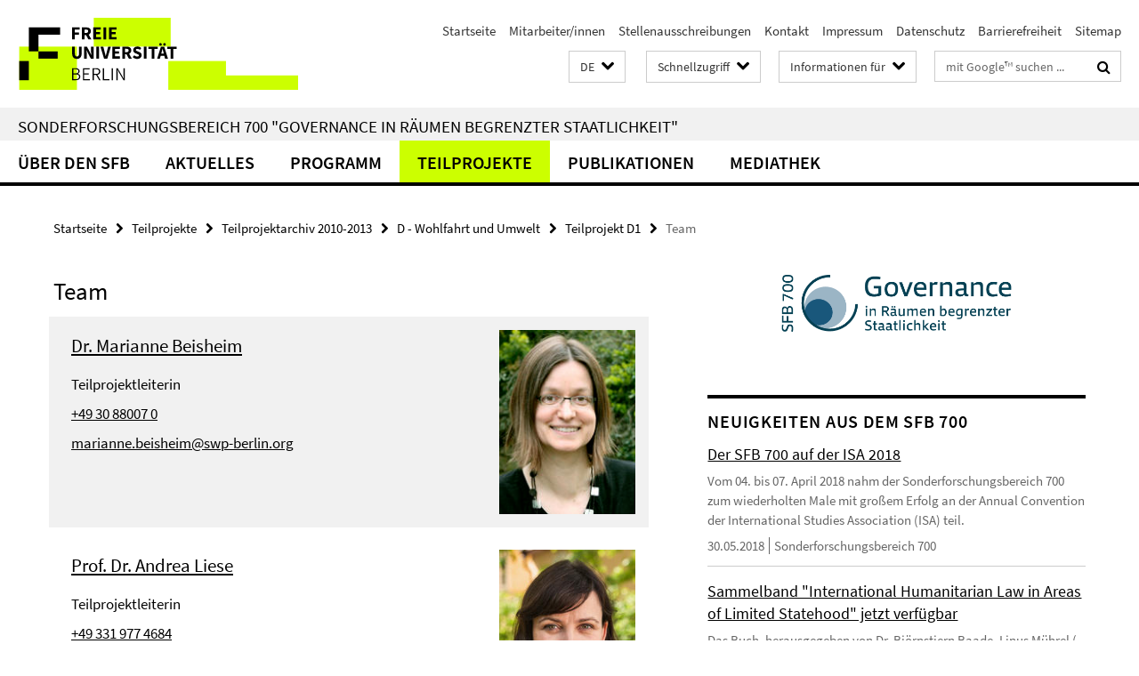

--- FILE ---
content_type: text/html; charset=utf-8
request_url: https://www.sfb-governance.de/teilprojekte/projekte_phase_2/projektbereich_d/d1/team/index.html
body_size: 8254
content:
<!DOCTYPE html><!-- rendered 2026-01-21 06:03:24 (UTC) --><html class="ltr" lang="de"><head><title>Team • Sonderforschungsbereich 700</title><!-- BEGIN Fragment default/26011920/views/head_meta/39140486/1402265137?073347:1823 -->
<meta charset="utf-8" /><meta content="IE=edge" http-equiv="X-UA-Compatible" /><meta content="width=device-width, initial-scale=1.0" name="viewport" /><meta content="authenticity_token" name="csrf-param" />
<meta content="7lDrlDABSSKaXILwC3JweCqPdgTgO4ZhR1T3XfCO0gQ=" name="csrf-token" /><meta content="Team" property="og:title" /><meta content="website" property="og:type" /><meta content="https://www.sfb-governance.de/teilprojekte/projekte_phase_2/projektbereich_d/d1/team/index.html" property="og:url" /><!-- BEGIN Fragment default/26011920/views/open_graph_image/38870738/1678189547?121634:20011 -->
<!-- END Fragment default/26011920/views/open_graph_image/38870738/1678189547?121634:20011 -->
<meta content="index,follow" name="robots" /><meta content="2014-06-08" name="dc.date" /><meta content="Team" name="dc.name" /><meta content="DE-BE" name="geo.region" /><meta content="Berlin" name="geo.placename" /><meta content="52.448131;13.286102" name="geo.position" /><link href="https://www.sfb-governance.de/teilprojekte/projekte_phase_2/projektbereich_d/d1/team/index.html" rel="canonical" /><!-- BEGIN Fragment default/26011920/views/favicon/38870738/1678189547?131939:72019 -->
<link href="/assets/default2/favicon-12a6f1b0e53f527326498a6bfd4c3abd.ico" rel="shortcut icon" /><!-- END Fragment default/26011920/views/favicon/38870738/1678189547?131939:72019 -->
<!-- BEGIN Fragment default/26011920/head/rss/false/38870738/1678189547?100130:22003 -->
<link href="https://www.sfb-governance.de/news/index.rss?format=rss" rel="alternate" title="" type="application/rss+xml" /><!-- END Fragment default/26011920/head/rss/false/38870738/1678189547?100130:22003 -->
<!-- END Fragment default/26011920/views/head_meta/39140486/1402265137?073347:1823 -->
<!-- BEGIN Fragment default/26011920/head/assets/38870738/1678189547/?211917:86400 -->
<link href="/assets/default2/default_application-part-1-841e7928a8.css" media="all" rel="stylesheet" type="text/css" /><link href="/assets/default2/default_application-part-2-168016bf56.css" media="all" rel="stylesheet" type="text/css" /><script src="/assets/default2/application-781670a880dd5cd1754f30fcf22929cb.js" type="text/javascript"></script><!--[if lt IE 9]><script src="/assets/default2/html5shiv-d11feba7bd03bd542f45c2943ca21fed.js" type="text/javascript"></script><script src="/assets/default2/respond.min-31225ade11a162d40577719d9a33d3ee.js" type="text/javascript"></script><![endif]--><meta content="Rails Connector for Infopark CMS Fiona by Infopark AG (www.infopark.de); Version 6.8.2.36.82613853" name="generator" /><!-- END Fragment default/26011920/head/assets/38870738/1678189547/?211917:86400 -->
</head><body class="site-sfb-governance layout-size-L"><div class="debug page" data-current-path="/teilprojekte/projekte_phase_2/projektbereich_d/d1/team/"><a class="sr-only" href="#content">Springe direkt zu Inhalt </a><div class="horizontal-bg-container-header nocontent"><div class="container container-header"><header><!-- BEGIN Fragment default/26011920/header-part-1/38870738/1678189547/?211917:86400 -->
<a accesskey="O" id="seitenanfang"></a><a accesskey="H" href="https://www.fu-berlin.de/" hreflang="" id="fu-logo-link" title="Zur Startseite der Freien Universität Berlin"><svg id="fu-logo" version="1.1" viewBox="0 0 775 187.5" x="0" y="0"><defs><g id="fu-logo-elements"><g><polygon points="75 25 156.3 25 156.3 43.8 100 43.8 100 87.5 75 87.5 75 25"></polygon><polygon points="100 87.5 150 87.5 150 106.3 100 106.3 100 87.5"></polygon><polygon points="50 112.5 75 112.5 75 162.5 50 162.5 50 112.5"></polygon></g><g><path d="M187.5,25h19.7v5.9h-12.7v7.2h10.8v5.9h-10.8v12.2h-7.1V25z"></path><path d="M237.7,56.3l-7.1-12.5c3.3-1.5,5.6-4.4,5.6-9c0-7.4-5.4-9.7-12.1-9.7h-11.3v31.3h7.1V45h3.9l6,11.2H237.7z M219.9,30.6 h3.6c3.7,0,5.7,1,5.7,4.1c0,3.1-2,4.7-5.7,4.7h-3.6V30.6z"></path><path d="M242.5,25h19.6v5.9h-12.5v6.3h10.7v5.9h-10.7v7.2h13v5.9h-20.1V25z"></path><path d="M269,25h7.1v31.3H269V25z"></path><path d="M283.2,25h19.6v5.9h-12.5v6.3h10.7v5.9h-10.7v7.2h13v5.9h-20.1V25z"></path></g><g><path d="M427.8,72.7c2,0,3.4-1.4,3.4-3.4c0-1.9-1.4-3.4-3.4-3.4c-2,0-3.4,1.4-3.4,3.4C424.4,71.3,425.8,72.7,427.8,72.7z"></path><path d="M417.2,72.7c2,0,3.4-1.4,3.4-3.4c0-1.9-1.4-3.4-3.4-3.4c-2,0-3.4,1.4-3.4,3.4C413.8,71.3,415.2,72.7,417.2,72.7z"></path><path d="M187.5,91.8V75h7.1v17.5c0,6.1,1.9,8.2,5.4,8.2c3.5,0,5.5-2.1,5.5-8.2V75h6.8v16.8c0,10.5-4.3,15.1-12.3,15.1 C191.9,106.9,187.5,102.3,187.5,91.8z"></path><path d="M218.8,75h7.2l8.2,15.5l3.1,6.9h0.2c-0.3-3.3-0.9-7.7-0.9-11.4V75h6.7v31.3h-7.2L228,90.7l-3.1-6.8h-0.2 c0.3,3.4,0.9,7.6,0.9,11.3v11.1h-6.7V75z"></path><path d="M250.4,75h7.1v31.3h-7.1V75z"></path><path d="M261,75h7.5l3.8,14.6c0.9,3.4,1.6,6.6,2.5,10h0.2c0.9-3.4,1.6-6.6,2.5-10l3.7-14.6h7.2l-9.4,31.3h-8.5L261,75z"></path><path d="M291.9,75h19.6V81h-12.5v6.3h10.7v5.9h-10.7v7.2h13v5.9h-20.1V75z"></path><path d="M342.8,106.3l-7.1-12.5c3.3-1.5,5.6-4.4,5.6-9c0-7.4-5.4-9.7-12.1-9.7H318v31.3h7.1V95.1h3.9l6,11.2H342.8z M325.1,80.7 h3.6c3.7,0,5.7,1,5.7,4.1c0,3.1-2,4.7-5.7,4.7h-3.6V80.7z"></path><path d="M344.9,102.4l4.1-4.8c2.2,1.9,5.1,3.3,7.7,3.3c2.9,0,4.4-1.2,4.4-3c0-2-1.8-2.6-4.5-3.7l-4.1-1.7c-3.2-1.3-6.3-4-6.3-8.5 c0-5.2,4.6-9.3,11.1-9.3c3.6,0,7.4,1.4,10.1,4.1l-3.6,4.5c-2.1-1.6-4-2.4-6.5-2.4c-2.4,0-4,1-4,2.8c0,1.9,2,2.6,4.8,3.7l4,1.6 c3.8,1.5,6.2,4.1,6.2,8.5c0,5.2-4.3,9.7-11.8,9.7C352.4,106.9,348.1,105.3,344.9,102.4z"></path><path d="M373.9,75h7.1v31.3h-7.1V75z"></path><path d="M394.4,81h-8.6V75H410V81h-8.6v25.3h-7.1V81z"></path><path d="M429.2,106.3h7.5L426.9,75h-8.5l-9.8,31.3h7.2l1.9-7.4h9.5L429.2,106.3z M419.2,93.4l0.8-2.9c0.9-3.1,1.7-6.8,2.5-10.1 h0.2c0.8,3.3,1.7,7,2.5,10.1l0.7,2.9H419.2z"></path><path d="M443.6,81h-8.6V75h24.3V81h-8.6v25.3h-7.1V81z"></path></g><g><path d="M187.5,131.2h8.9c6.3,0,10.6,2.2,10.6,7.6c0,3.2-1.7,5.8-4.7,6.8v0.2c3.9,0.7,6.5,3.2,6.5,7.5c0,6.1-4.7,9.1-11.7,9.1 h-9.6V131.2z M195.7,144.7c5.8,0,8.1-2.1,8.1-5.5c0-3.9-2.7-5.4-7.9-5.4h-5.1v10.9H195.7z M196.5,159.9c5.7,0,9.1-2.1,9.1-6.6 c0-4.1-3.3-6-9.1-6h-5.8v12.6H196.5z"></path><path d="M215.5,131.2h17.6v2.8h-14.4v10.6h12.1v2.8h-12.1v12.3h14.9v2.8h-18.1V131.2z"></path><path d="M261.5,162.5l-8.2-14c4.5-0.9,7.4-3.8,7.4-8.7c0-6.3-4.4-8.6-10.7-8.6h-9.4v31.3h3.3v-13.7h6l7.9,13.7H261.5z M243.8,133.9h5.6c5.1,0,8,1.6,8,5.9c0,4.3-2.8,6.3-8,6.3h-5.6V133.9z"></path><path d="M267.4,131.2h3.3v28.5h13.9v2.8h-17.2V131.2z"></path><path d="M290.3,131.2h3.3v31.3h-3.3V131.2z"></path><path d="M302.6,131.2h3.4l12,20.6l3.4,6.4h0.2c-0.2-3.1-0.4-6.4-0.4-9.6v-17.4h3.1v31.3H321l-12-20.6l-3.4-6.4h-0.2 c0.2,3.1,0.4,6.2,0.4,9.4v17.6h-3.1V131.2z"></path></g></g></defs><g id="fu-logo-rects"></g><use x="0" xlink:href="#fu-logo-elements" y="0"></use></svg></a><script>"use strict";var svgFLogoObj = document.getElementById("fu-logo");var rectsContainer = svgFLogoObj.getElementById("fu-logo-rects");var svgns = "http://www.w3.org/2000/svg";var xlinkns = "http://www.w3.org/1999/xlink";function createRect(xPos, yPos) {  var rectWidth = ["300", "200", "150"];  var rectHeight = ["75", "100", "150"];  var rectXOffset = ["0", "100", "50"];  var rectYOffset = ["0", "75", "150"];  var x = rectXOffset[getRandomIntInclusive(0, 2)];  var y = rectYOffset[getRandomIntInclusive(0, 2)];  if (xPos == "1") {    x = x;  }  if (xPos == "2") {    x = +x + 193.75;  }  if (xPos == "3") {    x = +x + 387.5;  }  if (xPos == "4") {    x = +x + 581.25;  }  if (yPos == "1") {    y = y;  }  if (yPos == "2") {    y = +y + 112.5;  }  var cssClasses = "rectangle";  var rectColor = "#CCFF00";  var style = "fill: ".concat(rectColor, ";");  var rect = document.createElementNS(svgns, "rect");  rect.setAttribute("x", x);  rect.setAttribute("y", y);  rect.setAttribute("width", rectWidth[getRandomIntInclusive(0, 2)]);  rect.setAttribute("height", rectHeight[getRandomIntInclusive(0, 2)]);  rect.setAttribute("class", cssClasses);  rect.setAttribute("style", style);  rectsContainer.appendChild(rect);}function getRandomIntInclusive(min, max) {  min = Math.ceil(min);  max = Math.floor(max);  return Math.floor(Math.random() * (max - min + 1)) + min;}function makeGrid() {  for (var i = 1; i < 17; i = i + 1) {    if (i == "1") {      createRect("1", "1");    }    if (i == "2") {      createRect("2", "1");    }    if (i == "3") {      createRect("3", "1");    }    if (i == "5") {      createRect("1", "2");    }    if (i == "6") {      createRect("2", "2");    }    if (i == "7") {      createRect("3", "2");    }    if (i == "8") {      createRect("4", "2");    }  }}makeGrid();</script><a accesskey="H" href="https://www.fu-berlin.de/" hreflang="" id="fu-label-link" title="Zur Startseite der Freien Universität Berlin"><div id="fu-label-wrapper"><svg id="fu-label" version="1.1" viewBox="0 0 50 50" x="0" y="0"><defs><g id="fu-label-elements"><rect height="50" id="fu-label-bg" width="50"></rect><g><polygon points="19.17 10.75 36.01 10.75 36.01 14.65 24.35 14.65 24.35 23.71 19.17 23.71 19.17 10.75"></polygon><polygon points="24.35 23.71 34.71 23.71 34.71 27.6 24.35 27.6 24.35 23.71"></polygon><polygon points="13.99 28.88 19.17 28.88 19.17 39.25 13.99 39.25 13.99 28.88"></polygon></g></g></defs><use x="0" xlink:href="#fu-label-elements" y="0"></use></svg></div><div id="fu-label-text">Freie Universität Berlin</div></a><h1 class="hide">Sonderforschungsbereich 700 &quot;Governance in Räumen begrenzter Staatlichkeit&quot;</h1><hr class="hide" /><h2 class="sr-only">Service-Navigation</h2><ul class="top-nav no-print"><li><a href="/index.html" rel="index" title="Zur Startseite von: Sonderforschungsbereich 700 &quot;Governance in Räumen begrenzter Staatlichkeit&quot;">Startseite</a></li><li><a href="/mitarbeiter/index.html" title="">Mitarbeiter/innen</a></li><li><a href="/aktuelles/stellenausschreibungen/index.html" title="">Stellenausschreibungen</a></li><li><a href="/kontakt/index.html" title="DFG Sonderforschungsbereich 700 &quot;Governance in Räumen begrenzter Staatlichkeit&quot;">Kontakt</a></li><li><a href="/impressum/index.html" title="Impressum gem. § 6 TDG und § 10 Mediendienste-Staatsvertrag">Impressum</a></li><li><a href="https://www.fu-berlin.de/$REDIRECTS/datenschutz.html" title="">Datenschutz</a></li><li><a href="https://www.fu-berlin.de/$REDIRECTS/barrierefreiheit.html" title="">Barrierefreiheit</a></li><li><a href="/sitemap/index.html" title="">Sitemap</a></li></ul><!-- END Fragment default/26011920/header-part-1/38870738/1678189547/?211917:86400 -->
<a class="services-menu-icon no-print"><div class="icon-close icon-cds icon-cds-wrong" style="display: none;"></div><div class="icon-menu"><div class="dot"></div><div class="dot"></div><div class="dot"></div></div></a><div class="services-search-icon no-print"><div class="icon-close icon-cds icon-cds-wrong" style="display: none;"></div><div class="icon-search fa fa-search"></div></div><div class="services no-print"><!-- BEGIN Fragment default/26011920/header/languages/38870738/1678189547/?080926:4027 -->
<div class="services-language dropdown"><div aria-haspopup="listbox" aria-label="Sprache auswählen" class="services-dropdown-button btn btn-default" id="lang" role="button"><span aria-label="Deutsch">DE</span><div class="services-dropdown-button-icon"><div class="fa fa-chevron-down services-dropdown-button-icon-open"></div><div class="fa fa-chevron-up services-dropdown-button-icon-close"></div></div></div><ul class="dropdown-menu dropdown-menu-right" role="listbox" tabindex="-1"><li aria-disabled="true" aria-selected="true" class="disabled" role="option"><a href="#" lang="de" title="Diese Seite ist die Deutschsprachige Version">DE: Deutsch</a></li><li role="option"><a class="fub-language-version" data-locale="en" href="#" hreflang="en" lang="en" title="English version">EN: English</a></li></ul></div><!-- END Fragment default/26011920/header/languages/38870738/1678189547/?080926:4027 -->
<!-- BEGIN Fragment default/26011920/header-part-2/38870738/1678189547/?211919:86400 -->
<div class="services-quick-access dropdown"><div class="services-dropdown-button btn btn-default" id="quick-access">Schnellzugriff<div class="services-dropdown-button-icon"><div class="fa fa-chevron-down services-dropdown-button-icon-open"></div><div class="fa fa-chevron-up services-dropdown-button-icon-close"></div></div></div><div class="dropdown-menu dropdown-menu-right direct-access-wrapper cms-box-ajax-content" data-ajax-url="/_schnellzugriff/index.html?comp=direct_access&amp;irq=1"><div class="spinner direct-access-panel" style="display: none; width: 16px; padding: 20px;"><img alt="spinner" src="/assets/default2/spinner-39a0a2170912fd2acf310826322141db.gif" /></div></div></div><div class="services-target-group dropdown"><div class="services-dropdown-button btn btn-default" id="target-group">Informationen für<div class="services-dropdown-button-icon"><div class="fa fa-chevron-down services-dropdown-button-icon-open"></div><div class="fa fa-chevron-up services-dropdown-button-icon-close"></div></div></div><ul class="dropdown-menu dropdown-menu-right"><li><a href="/landing_pages/wissenschaftler_innen/index.html" target="_self" title="Wissenschaftler/innen">Wissenschaftler/innen</a></li><li><a href="/landing_pages/presse_politik/index.html" target="_self" title="Presse und Politik">Presse und Politik</a></li><li><a href="/landing_pages/studierende/index.html" target="_self" title="Studierende">Studierende</a></li><li><a href="/landing_pages/mitarbeiter_innen/index.html" target="_self" title="Mitarbeiter/innen">Mitarbeiter/innen</a></li></ul></div><div class="services-search"><form action="/_search/index.html" class="fub-google-search-form" id="search-form" method="get" role="search"><input name="ie" type="hidden" value="UTF-8" /><label class="search-label" for="search-input">Suchbegriffe</label><input autocomplete="off" class="search-input" id="search-input" name="q" placeholder="mit Google™ suchen ..." title="Suchbegriff bitte hier eingeben" type="text" /><button class="search-button" id="search_button" title="mit Google™ suchen ..." type="submit"><i class="fa fa-search"></i></button></form><div class="search-privacy-link"><a href="http://www.fu-berlin.de/redaktion/impressum/datenschutzhinweise#faq_06_externe_suche" title="Hinweise zur Datenübertragung bei der Google™ Suche">Hinweise zur Datenübertragung bei der Google™ Suche</a></div></div><!-- END Fragment default/26011920/header-part-2/38870738/1678189547/?211919:86400 -->
</div></header></div></div><div class="horizontal-bg-container-identity nocontent"><div class="container container-identity"><div class="identity closed"><h2 class="identity-text-main"><a href="/index.html" title="Zur Startseite von:  Sonderforschungsbereich 700 &quot;Governance in Räumen begrenzter Staatlichkeit&quot;">Sonderforschungsbereich 700 &quot;Governance in Räumen begrenzter Staatlichkeit&quot;</a></h2></div></div></div><!-- BEGIN Fragment default/26011920/navbar-wrapper-ajax/0/38870738/1678189547/?072906:3600 -->
<div class="navbar-wrapper cms-box-ajax-content" data-ajax-url="/index.html?comp=navbar&amp;irq=1&amp;pm=0"><nav class="main-nav-container no-print" style=""><div class="container main-nav-container-inner"><div class="main-nav-scroll-buttons" style="display:none"><div id="main-nav-btn-scroll-left" role="button"><div class="fa fa-angle-left"></div></div><div id="main-nav-btn-scroll-right" role="button"><div class="fa fa-angle-right"></div></div></div><div class="main-nav-toggle"><span class="main-nav-toggle-text">Menü</span><span class="main-nav-toggle-icon"><span class="line"></span><span class="line"></span><span class="line"></span></span></div><ul class="main-nav level-1" id="fub-main-nav"><li class="main-nav-item level-1 has-children" data-index="0" data-menu-item-path="#" data-menu-shortened="0"><a class="main-nav-item-link level-1" href="#" title="loading...">Über den SFB</a><div class="icon-has-children"><div class="fa fa-angle-right"></div><div class="fa fa-angle-down"></div><div class="fa fa-angle-up"></div></div><div class="container main-nav-parent level-2" style="display:none"><p style="margin: 20px;">loading... </p></div></li><li class="main-nav-item level-1 has-children" data-index="1" data-menu-item-path="#" data-menu-shortened="0"><a class="main-nav-item-link level-1" href="#" title="loading...">Aktuelles</a><div class="icon-has-children"><div class="fa fa-angle-right"></div><div class="fa fa-angle-down"></div><div class="fa fa-angle-up"></div></div><div class="container main-nav-parent level-2" style="display:none"><p style="margin: 20px;">loading... </p></div></li><li class="main-nav-item level-1 has-children" data-index="2" data-menu-item-path="#" data-menu-shortened="0"><a class="main-nav-item-link level-1" href="#" title="loading...">Programm</a><div class="icon-has-children"><div class="fa fa-angle-right"></div><div class="fa fa-angle-down"></div><div class="fa fa-angle-up"></div></div><div class="container main-nav-parent level-2" style="display:none"><p style="margin: 20px;">loading... </p></div></li><li class="main-nav-item level-1 has-children" data-index="3" data-menu-item-path="#" data-menu-shortened="0"><a class="main-nav-item-link level-1" href="#" title="loading...">Teilprojekte</a><div class="icon-has-children"><div class="fa fa-angle-right"></div><div class="fa fa-angle-down"></div><div class="fa fa-angle-up"></div></div><div class="container main-nav-parent level-2" style="display:none"><p style="margin: 20px;">loading... </p></div></li><li class="main-nav-item level-1 has-children" data-index="4" data-menu-item-path="#" data-menu-shortened="0"><a class="main-nav-item-link level-1" href="#" title="loading...">Publikationen</a><div class="icon-has-children"><div class="fa fa-angle-right"></div><div class="fa fa-angle-down"></div><div class="fa fa-angle-up"></div></div><div class="container main-nav-parent level-2" style="display:none"><p style="margin: 20px;">loading... </p></div></li><li class="main-nav-item level-1 has-children" data-index="5" data-menu-item-path="#" data-menu-shortened="0"><a class="main-nav-item-link level-1" href="#" title="loading...">Mediathek</a><div class="icon-has-children"><div class="fa fa-angle-right"></div><div class="fa fa-angle-down"></div><div class="fa fa-angle-up"></div></div><div class="container main-nav-parent level-2" style="display:none"><p style="margin: 20px;">loading... </p></div></li></ul></div><div class="main-nav-flyout-global"><div class="container"></div><button id="main-nav-btn-flyout-close" type="button"><div id="main-nav-btn-flyout-close-container"><i class="fa fa-angle-up"></i></div></button></div></nav></div><script type="text/javascript">$(document).ready(function () { Luise.Navigation.init(); });</script><!-- END Fragment default/26011920/navbar-wrapper-ajax/0/38870738/1678189547/?072906:3600 -->
<div class="content-wrapper main horizontal-bg-container-main"><div class="container breadcrumbs-container nocontent"><div class="row"><div class="col-xs-12"><div class="box breadcrumbs no-print"><p class="hide">Pfadnavigation</p><ul class="fu-breadcrumb"><li><a href="/index.html">Startseite</a><i class="fa fa-chevron-right"></i></li><li><a href="/teilprojekte/index.html">Teilprojekte</a><i class="fa fa-chevron-right"></i></li><li><a href="/teilprojekte/projekte_phase_2/index.html">Teilprojektarchiv 2010-2013</a><i class="fa fa-chevron-right"></i></li><li><a href="/teilprojekte/projekte_phase_2/projektbereich_d/index.html">D - Wohlfahrt und Umwelt</a><i class="fa fa-chevron-right"></i></li><li><a href="/teilprojekte/projekte_phase_2/projektbereich_d/d1/index.html">Teilprojekt D1</a><i class="fa fa-chevron-right"></i></li><li class="active">Team</li></ul></div></div></div></div><div class="container"><div class="row"><main class="col-m-7 print-full-width"><!--skiplink anchor: content--><div class="fub-content fub-fu_mitarb_liste_ordner"><a id="content"></a><div class="box box-staff-list"><h1>Team</h1><!-- BEGIN Fragment default/26011920/content_media/39140486/1402265137/39140486/1402265137/?071325:601 -->
<!-- END Fragment default/26011920/content_media/39140486/1402265137/39140486/1402265137/?071325:601 -->
<!-- BEGIN Fragment default/26011920/staff_list/3/39140486/1402265137/?071835:911 -->
<div class="box-staff-list staff-list-with-img"><div class="box-staff-list-item row"><div class="box-staff-list-item-text col-xs-8 col-s-9"><h3 class="box-staff-list-item-name"><a href="/teilprojekte/projekte_phase_2/projektbereich_d/d1/team/beisheim.html" title="Weitere Informationen">Dr. Marianne Beisheim</a></h3><p class="box-staff-list-item-type">Teilprojektleiterin</p><p class="box-staff-list-item-phone"><span class="number" title="Telefon"><a href="tel:+49-30-88007-0">+49 30 88007 0</a></span></p><p class="box-staff-list-item-email"><a href="mailto:marianne.beisheim@swp-berlin.org" title="E-Mail an Marianne Beisheim senden">marianne.beisheim@swp-berlin.org</a></p></div><div class="box-staff-list-item-image col-xs-4 col-s-3"><a href="/teilprojekte/projekte_phase_2/projektbereich_d/d1/team/beisheim.html" title="Weitere Informationen"><picture data-adaptive-with="175"><source data-screen-size='-' srcset='/media/personenbilder/D1_Beisheim_hoch.jpg?width=175 1x, /media/personenbilder/D1_Beisheim_hoch.jpg?width=350 2x, /media/personenbilder/D1_Beisheim_hoch.jpg?width=700 3x' ><img alt="Dr. Marianne Beisheim" class="figure-img" data-image-obj-id="38891359" src="/media/personenbilder/D1_Beisheim_hoch.jpg?width=175" /></picture></a></div></div><div class="box-staff-list-item row"><div class="box-staff-list-item-text col-xs-8 col-s-9"><h3 class="box-staff-list-item-name"><a href="/teilprojekte/projekte_phase_2/projektbereich_d/d1/team/liese.html" title="Weitere Informationen">Prof. Dr. Andrea Liese</a></h3><p class="box-staff-list-item-type">Teilprojektleiterin</p><p class="box-staff-list-item-phone"><span class="number" title="Telefon"><a href="tel:+49-331-977-4684">+49 331 977 4684</a></span></p><p class="box-staff-list-item-email"><a href="mailto:aliese@uni-potsdam.de" title="E-Mail an Andrea Liese senden">aliese@uni-potsdam.de</a></p></div><div class="box-staff-list-item-image col-xs-4 col-s-3"><a href="/teilprojekte/projekte_phase_2/projektbereich_d/d1/team/liese.html" title="Weitere Informationen"><picture data-adaptive-with="175"><source data-screen-size='-' srcset='/media/personenbilder/D1-D8_Liese_hoch.jpg?width=175 1x, /media/personenbilder/D1-D8_Liese_hoch.jpg?width=350 2x, /media/personenbilder/D1-D8_Liese_hoch.jpg?width=700 3x' ><img alt="Prof. Dr. Andrea Liese" class="figure-img" data-image-obj-id="39329150" src="/media/personenbilder/D1-D8_Liese_hoch.jpg?width=175" /></picture></a></div></div><div class="box-staff-list-item row"><div class="box-staff-list-item-text col-xs-8 col-s-9"><h3 class="box-staff-list-item-name"><a href="/teilprojekte/projekte_phase_2/projektbereich_d/d1/team/janetschek/index.html" title="Weitere Informationen">Hannah Janetschek</a></h3><p class="box-staff-list-item-type">Wissenschaftliche Mitarbeiterin</p><p class="box-staff-list-item-email"><a href="mailto:Hannah.janetschek@uni-potsdam.de" title="E-Mail an Hannah Janetschek senden">Hannah.janetschek@uni-potsdam.de</a></p></div><div class="box-staff-list-item-image col-xs-4 col-s-3"><a href="/teilprojekte/projekte_phase_2/projektbereich_d/d1/team/janetschek/index.html" title="Weitere Informationen"><picture data-adaptive-with="175"><source data-screen-size='-' srcset='/media/personenbilder/D1_Janetschek_hoch.jpg?width=175 1x, /media/personenbilder/D1_Janetschek_hoch.jpg?width=350 2x, /media/personenbilder/D1_Janetschek_hoch.jpg?width=700 3x' ><img alt="Hannah Janetschek" class="figure-img" data-image-obj-id="38891389" src="/media/personenbilder/D1_Janetschek_hoch.jpg?width=175" /></picture></a></div></div><div class="box-staff-list-item row"><div class="box-staff-list-item-text col-xs-8 col-s-9"><h3 class="box-staff-list-item-name"><a href="/teilprojekte/projekte_phase_2/projektbereich_d/d1/team/lorch/index.html" title="Weitere Informationen">Jasmin Lorch</a></h3><p class="box-staff-list-item-type">Wissenschaftliche Mitarbeiterin</p><p class="box-staff-list-item-email"><a href="mailto:Jasmin.Lorch@swp-berlin.org" title="E-Mail an Jasmin Lorch senden">Jasmin.Lorch@swp-berlin.org</a></p></div><div class="box-staff-list-item-image col-xs-4 col-s-3"><a href="/teilprojekte/projekte_phase_2/projektbereich_d/d1/team/lorch/index.html" title="Weitere Informationen"><picture data-adaptive-with="175"><source data-screen-size='-' srcset='/media/personenbilder/D1_Lorch_hoch.jpg?width=175 1x, /media/personenbilder/D1_Lorch_hoch.jpg?width=350 2x, /media/personenbilder/D1_Lorch_hoch.jpg?width=700 3x' ><img alt="Jasmin Lorch" class="figure-img" data-image-obj-id="38891419" src="/media/personenbilder/D1_Lorch_hoch.jpg?width=175" /></picture></a></div></div><div class="box-staff-list-item row"><div class="box-staff-list-item-text col-xs-8 col-s-9"><h3 class="box-staff-list-item-name"><a href="/teilprojekte/projekte_phase_2/projektbereich_d/d1/team/sarre/index.html" title="Weitere Informationen">Johanna Sarre</a></h3><p class="box-staff-list-item-type">Wissenschaftliche Mitarbeiterin</p><p class="box-staff-list-item-email"><a href="mailto:johanna.sarre@uni-bayreuth.de" title="E-Mail an Johanna Sarre senden">johanna.sarre@uni-bayreuth.de</a></p></div><div class="box-staff-list-item-image col-xs-4 col-s-3"><a href="/teilprojekte/projekte_phase_2/projektbereich_d/d1/team/sarre/index.html" title="Weitere Informationen"><picture data-adaptive-with="175"><source data-screen-size='-' srcset='/media/personenbilder/D1_Sarre_hoch.jpg?width=175 1x, /media/personenbilder/D1_Sarre_hoch.jpg?width=350 2x, /media/personenbilder/D1_Sarre_hoch.jpg?width=700 3x' ><img alt="Johanna Sarrw" class="figure-img" data-image-obj-id="38891439" src="/media/personenbilder/D1_Sarre_hoch.jpg?width=175" /></picture></a></div></div><div class="box-staff-list-item row"><div class="box-staff-list-item-text col-xs-8 col-s-9"><h3 class="box-staff-list-item-name"><a href="/teilprojekte/projekte_phase_2/projektbereich_d/d1/team/ndakorerwa/index.html" title="Weitere Informationen">Charlotte Ndakorerwa</a></h3><p class="box-staff-list-item-type">Wissenschaftliche Mitarbeiterin</p><p class="box-staff-list-item-email"><a href="mailto:charlotte.ndakorerwa@fu-berlin.de" title="E-Mail an Charlotte Ndakorerwa senden">charlotte.ndakorerwa@fu-berlin.de</a></p></div><div class="box-staff-list-item-image col-xs-4 col-s-3"><a href="/teilprojekte/projekte_phase_2/projektbereich_d/d1/team/ndakorerwa/index.html" title="Weitere Informationen"><picture data-adaptive-with="175"><source data-screen-size='-' srcset='/media/personenbilder/D1_ndakorerwa_hoch.jpg?width=175 1x, /media/personenbilder/D1_ndakorerwa_hoch.jpg?width=350 2x, /media/personenbilder/D1_ndakorerwa_hoch.jpg?width=700 3x' ><img alt="Charlotte Ndakorerwa" class="figure-img" data-image-obj-id="38891429" src="/media/personenbilder/D1_ndakorerwa_hoch.jpg?width=175" /></picture></a></div></div><div class="box-staff-list-item row"><div class="box-staff-list-item-text col-xs-8 col-s-9"><h3 class="box-staff-list-item-name"><a href="/teilprojekte/projekte_phase_2/projektbereich_d/d1/team/wild/index.html" title="Weitere Informationen">Florence Wild</a></h3><p class="box-staff-list-item-type">Studentische Hilfskraft</p><p class="box-staff-list-item-email"><a href="mailto:fwild@zedat.fu-berlin.de" title="E-Mail an Florence Wild senden">fwild@zedat.fu-berlin.de</a></p></div></div><div class="box-staff-list-item row"><div class="box-staff-list-item-text col-xs-8 col-s-9"><h3 class="box-staff-list-item-name"><a href="/teilprojekte/projekte_phase_2/projektbereich_d/d1/team/Klotz.html" title="Weitere Informationen">Johanna Klotz</a></h3><p class="box-staff-list-item-type">Studentische Hilfskraft</p></div><div class="box-staff-list-item-image col-xs-4 col-s-3"><a href="/teilprojekte/projekte_phase_2/projektbereich_d/d1/team/Klotz.html" title="Weitere Informationen"><picture data-adaptive-with="175"><source data-screen-size='-' srcset='/media/personenbilder/D1_klotz_hoch.jpg?width=175 1x, /media/personenbilder/D1_klotz_hoch.jpg?width=350 2x, /media/personenbilder/D1_klotz_hoch.jpg?width=700 3x' ><img alt="Johanna Klotz" class="figure-img" data-image-obj-id="38891399" src="/media/personenbilder/D1_klotz_hoch.jpg?width=175" /></picture></a></div></div></div><!-- END Fragment default/26011920/staff_list/3/39140486/1402265137/?071835:911 -->
<div class="box-staff-list-content"></div></div><noscript><div class="warning_box"><em class="mark-4">Für eine optimale Darstellung dieser Seite aktivieren Sie bitte JavaScript.</em></div></noscript></div></main><!-- BEGIN Fragment default/26011920/sidebar_subtree/38870738/1678189547/?072232:1801 -->
<aside class="col-m-5 sidebar-right no-print nocontent"><div class="row"><div class="col-l-11 col-l-offset-1"><div class="content-element second-logo"><div class="box box-sidebar-banner"><div class="icaption-image"><a href="/index.html"><picture data-adaptive-with="700"><source data-screen-size='-' srcset='/_inhaltselemente-rd/logo-sfb700-rs-de.png?width=700 1x, /_inhaltselemente-rd/logo-sfb700-rs-de.png?width=1300 2x, /_inhaltselemente-rd/logo-sfb700-rs-de.png?width=2000 3x' ><img alt="Sonderforschungsbereich 700" class="figure-img" data-image-obj-id="78299096" src="/_inhaltselemente-rd/logo-sfb700-rs-de.png?width=700" /></picture></a></div></div></div></div></div><div class="row"><div class="col-l-11 col-l-offset-1"><div class="content-element"><!-- BEGIN Fragment default/26011920/news-box-outer/38895594/1403531504/?075231:3600 -->
<div class="box box-news-list-v1 box-border box-news-cms-5"><h3 class="box-news-list-v1-headline">Neuigkeiten aus dem SFB 700</h3><div class="news cms-box-ajax-content" data-ajax-url="/news/index.html?irq=1&amp;page=1"><div class="spinner news" style="display: none; width: 16px; padding: 20px;"><img alt="spinner" src="/assets/default2/spinner-39a0a2170912fd2acf310826322141db.gif" /></div><noscript><em class="mark-4">Zur Anzeige dieser Inhalte wird JavaScript benötigt.</em><p><a href="/news/index.html" title="Neuigkeiten aus dem SFB 700">Übersicht</a></p></noscript></div></div><!-- END Fragment default/26011920/news-box-outer/38895594/1403531504/?075231:3600 -->
</div></div></div><div class="row"><div class="col-l-11 col-l-offset-1"><div class="content-element"><div class="box box-gallery box-gallery-cms-5"><figure><div class="galleria-content icaption-image"><div class="image_container content-gallery"><div class="galleria-l" data-autoplay="false" data-object-id="50136907" data-theme="/assets/default2/galleria/themes/classic/galleria.classic-9d6d4e9e18a954c29f569b387f9d1861.js" id="galleria_50136907_7"><a href="/mediathek/bildergalerien/2015-04-27_ISA-2015-Review/GH9A7437.jpg?width=700"><img alt="ISA Reception 2015" data-big="/mediathek/bildergalerien/2015-04-27_ISA-2015-Review/GH9A7437.jpg?width=2000" data-description=" " data-title="<p>ISA Reception 2015</p>" src="/mediathek/bildergalerien/2015-04-27_ISA-2015-Review/GH9A7437.jpg?width=175" /></a><a href="/mediathek/bildergalerien/2015-04-27_ISA-2015-Review/GH9A7236.jpg?width=700"><img alt="ISA Reception 2015" data-big="/mediathek/bildergalerien/2015-04-27_ISA-2015-Review/GH9A7236.jpg?width=2000" data-description=" " data-title="<p>ISA Reception 2015</p>" src="/mediathek/bildergalerien/2015-04-27_ISA-2015-Review/GH9A7236.jpg?width=175" /></a><a href="/mediathek/bildergalerien/2015-04-27_ISA-2015-Review/GH9A7264.jpg?width=700"><img alt="ISA Reception 2015" data-big="/mediathek/bildergalerien/2015-04-27_ISA-2015-Review/GH9A7264.jpg?width=2000" data-description=" " data-title="<p>ISA Reception 2015</p>" src="/mediathek/bildergalerien/2015-04-27_ISA-2015-Review/GH9A7264.jpg?width=175" /></a><a href="/mediathek/bildergalerien/2015-04-27_ISA-2015-Review/GH9A7246.jpg?width=700"><img alt="ISA Reception 2015" data-big="/mediathek/bildergalerien/2015-04-27_ISA-2015-Review/GH9A7246.jpg?width=2000" data-description=" " data-title="<p>ISA Reception 2015</p>" src="/mediathek/bildergalerien/2015-04-27_ISA-2015-Review/GH9A7246.jpg?width=175" /></a><a href="/mediathek/bildergalerien/2015-04-27_ISA-2015-Review/GH9A7392.jpg?width=700"><img alt="ISA Reception 2015" data-big="/mediathek/bildergalerien/2015-04-27_ISA-2015-Review/GH9A7392.jpg?width=2000" data-description=" " data-title="<p>ISA Reception 2015</p>" src="/mediathek/bildergalerien/2015-04-27_ISA-2015-Review/GH9A7392.jpg?width=175" /></a><a href="/mediathek/bildergalerien/2015-04-27_ISA-2015-Review/GH9A7352.jpg?width=700"><img alt="ISA Reception 2015" data-big="/mediathek/bildergalerien/2015-04-27_ISA-2015-Review/GH9A7352.jpg?width=2000" data-description=" " data-title="<p>ISA Reception 2015</p>" src="/mediathek/bildergalerien/2015-04-27_ISA-2015-Review/GH9A7352.jpg?width=175" /></a><a href="/mediathek/bildergalerien/2015-04-27_ISA-2015-Review/GH9A7332.jpg?width=700"><img alt="ISA Reception 2015" data-big="/mediathek/bildergalerien/2015-04-27_ISA-2015-Review/GH9A7332.jpg?width=2000" data-description=" " data-title="<p>ISA Reception 2015</p>" src="/mediathek/bildergalerien/2015-04-27_ISA-2015-Review/GH9A7332.jpg?width=175" /></a><a href="/mediathek/bildergalerien/2015-04-27_ISA-2015-Review/GH9A7244.jpg?width=700"><img alt="ISA Reception 2015" data-big="/mediathek/bildergalerien/2015-04-27_ISA-2015-Review/GH9A7244.jpg?width=2000" data-description=" " data-title="<p>ISA Reception 2015</p>" src="/mediathek/bildergalerien/2015-04-27_ISA-2015-Review/GH9A7244.jpg?width=175" /></a><a href="/mediathek/bildergalerien/2015-04-27_ISA-2015-Review/GH9A7235.jpg?width=700"><img alt="ISA Reception 2015" data-big="/mediathek/bildergalerien/2015-04-27_ISA-2015-Review/GH9A7235.jpg?width=2000" data-description=" " data-title="<p>ISA Reception 2015</p>" src="/mediathek/bildergalerien/2015-04-27_ISA-2015-Review/GH9A7235.jpg?width=175" /></a><a href="/mediathek/bildergalerien/2015-04-27_ISA-2015-Review/GH9A7266.jpg?width=700"><img alt="ISA Reception 2015" data-big="/mediathek/bildergalerien/2015-04-27_ISA-2015-Review/GH9A7266.jpg?width=2000" data-description=" " data-title="<p>ISA Reception 2015</p>" src="/mediathek/bildergalerien/2015-04-27_ISA-2015-Review/GH9A7266.jpg?width=175" /></a><a href="/mediathek/bildergalerien/2015-04-27_ISA-2015-Review/GH9A7355.jpg?width=700"><img alt="ISA Reception 2015" data-big="/mediathek/bildergalerien/2015-04-27_ISA-2015-Review/GH9A7355.jpg?width=2000" data-description=" " data-title="<p>ISA Reception 2015</p>" src="/mediathek/bildergalerien/2015-04-27_ISA-2015-Review/GH9A7355.jpg?width=175" /></a><a href="/mediathek/bildergalerien/2015-04-27_ISA-2015-Review/GH9A7290.jpg?width=700"><img alt="ISA Reception 2015" data-big="/mediathek/bildergalerien/2015-04-27_ISA-2015-Review/GH9A7290.jpg?width=2000" data-description=" " data-title="<p>ISA Reception 2015</p>" src="/mediathek/bildergalerien/2015-04-27_ISA-2015-Review/GH9A7290.jpg?width=175" /></a><a href="/mediathek/bildergalerien/2015-04-27_ISA-2015-Review/GH9A7371.jpg?width=700"><img alt="ISA Reception 2015" data-big="/mediathek/bildergalerien/2015-04-27_ISA-2015-Review/GH9A7371.jpg?width=2000" data-description=" " data-title="<p>ISA Reception 2015</p>" src="/mediathek/bildergalerien/2015-04-27_ISA-2015-Review/GH9A7371.jpg?width=175" /></a><a href="/mediathek/bildergalerien/2015-04-27_ISA-2015-Review/GH9A7414.jpg?width=700"><img alt="ISA Reception 2015" data-big="/mediathek/bildergalerien/2015-04-27_ISA-2015-Review/GH9A7414.jpg?width=2000" data-description=" " data-title="<p>ISA Reception 2015</p>" src="/mediathek/bildergalerien/2015-04-27_ISA-2015-Review/GH9A7414.jpg?width=175" /></a><a href="/mediathek/bildergalerien/2015-04-27_ISA-2015-Review/GH9A7324.jpg?width=700"><img alt="ISA Reception 2015" data-big="/mediathek/bildergalerien/2015-04-27_ISA-2015-Review/GH9A7324.jpg?width=2000" data-description=" " data-title="<p>ISA Reception 2015</p>" src="/mediathek/bildergalerien/2015-04-27_ISA-2015-Review/GH9A7324.jpg?width=175" /></a><a href="/mediathek/bildergalerien/2015-04-27_ISA-2015-Review/GH9A7239.jpg?width=700"><img alt="ISA Reception 2015" data-big="/mediathek/bildergalerien/2015-04-27_ISA-2015-Review/GH9A7239.jpg?width=2000" data-description=" " data-title="<p>ISA Reception 2015</p>" src="/mediathek/bildergalerien/2015-04-27_ISA-2015-Review/GH9A7239.jpg?width=175" /></a><a href="/mediathek/bildergalerien/2015-04-27_ISA-2015-Review/GH9A7327.jpg?width=700"><img alt="ISA Reception 2015" data-big="/mediathek/bildergalerien/2015-04-27_ISA-2015-Review/GH9A7327.jpg?width=2000" data-description=" " data-title="<p>ISA Reception 2015</p>" src="/mediathek/bildergalerien/2015-04-27_ISA-2015-Review/GH9A7327.jpg?width=175" /></a></div></div></div></figure></div></div></div></div></aside><!-- END Fragment default/26011920/sidebar_subtree/38870738/1678189547/?072232:1801 -->
</div></div></div><!-- BEGIN Fragment default/26011920/footer/banners/38870738/1678189547/?073034:3600 -->
<!-- END Fragment default/26011920/footer/banners/38870738/1678189547/?073034:3600 -->
<div class="horizontal-bg-container-footer no-print nocontent"><footer><div class="container container-footer"><div class="row"><!-- BEGIN Fragment default/26011920/footer/col-1/38870738/1678189547/?072906:3600 -->
<div class="col-m-6 col-l-3"><div class="box"><h3 class="footer-section-headline">SFB 700</h3><ul class="footer-section-list fa-ul"><li><a href="/ueber_uns/index.html" target="_self"><i class="fa fa-li fa-chevron-right"></i>Über den SFB</a></li><li><a href="/aktuelles/index.html" target="_self"><i class="fa fa-li fa-chevron-right"></i>Aktuelles</a></li><li><a href="/programm/index.html" target="_self"><i class="fa fa-li fa-chevron-right"></i>Programm</a></li><li><a href="/teilprojekte/index.html" target="_self"><i class="fa fa-li fa-chevron-right"></i>Teilprojekte</a></li><li><a href="/publikationen/index.html" target="_self"><i class="fa fa-li fa-chevron-right"></i>Publikationen</a></li><li><a href="/mediathek/index.html" target="_self"><i class="fa fa-li fa-chevron-right"></i>Mediathek</a></li></ul></div></div><!-- END Fragment default/26011920/footer/col-1/38870738/1678189547/?072906:3600 -->
<!-- BEGIN Fragment default/26011920/footer/col-2/38870738/1678189547/?072906:3600 -->
<div class="col-m-6 col-l-3"><div class="box"><h3 class="footer-section-headline">Service-Navigation</h3><ul class="footer-section-list fa-ul"><li><a href="/index.html" rel="index" title="Zur Startseite von: Sonderforschungsbereich 700 &quot;Governance in Räumen begrenzter Staatlichkeit&quot;"><i class="fa fa-li fa-chevron-right"></i>Startseite</a></li><li><a href="/mitarbeiter/index.html" title=""><i class="fa fa-li fa-chevron-right"></i>Mitarbeiter/innen</a></li><li><a href="/aktuelles/stellenausschreibungen/index.html" title=""><i class="fa fa-li fa-chevron-right"></i>Stellenausschreibungen</a></li><li><a href="/kontakt/index.html" title="DFG Sonderforschungsbereich 700 &quot;Governance in Räumen begrenzter Staatlichkeit&quot;"><i class="fa fa-li fa-chevron-right"></i>Kontakt</a></li><li><a href="/impressum/index.html" title="Impressum gem. § 6 TDG und § 10 Mediendienste-Staatsvertrag"><i class="fa fa-li fa-chevron-right"></i>Impressum</a></li><li><a href="https://www.fu-berlin.de/$REDIRECTS/datenschutz.html" title=""><i class="fa fa-li fa-chevron-right"></i>Datenschutz</a></li><li><a href="https://www.fu-berlin.de/$REDIRECTS/barrierefreiheit.html" title=""><i class="fa fa-li fa-chevron-right"></i>Barrierefreiheit</a></li><li><a href="/sitemap/index.html" title=""><i class="fa fa-li fa-chevron-right"></i>Sitemap</a></li></ul></div></div><!-- END Fragment default/26011920/footer/col-2/38870738/1678189547/?072906:3600 -->
<div class="clearfix visible-m"></div><div class="col-m-6 col-l-3"><div class="box"><h3 class="footer-section-headline">Diese Seite</h3><ul class="footer-section-list fa-ul"><li><a href="#" onclick="javascript:self.print();return false;" rel="alternate" role="button" title="Diese Seite drucken"><i class="fa fa-li fa-chevron-right"></i>Drucken</a></li><!-- BEGIN Fragment default/26011920/footer/col-4.rss/38870738/1678189547/?072906:3600 -->
<li><a href="https://www.sfb-governance.de/news/index.rss?format=rss" target="_blank" title="RSS-Feed abonnieren"><i class="fa fa-li fa-chevron-right"></i>RSS-Feed abonnieren</a></li><!-- END Fragment default/26011920/footer/col-4.rss/38870738/1678189547/?072906:3600 -->
<li><a href="/kontakt/index.html"><i class="fa fa-li fa-chevron-right"></i>Feedback</a></li><!-- BEGIN Fragment default/26011920/footer/col-4.languages/38870738/1678189547/?072857:3600 -->
<li><a class="fub-language-version" data-locale="de" href="/index.html?irq=0&amp;next=en" hreflang="en" lang="en" title="English version"><i class="fa fa-li fa-chevron-right"></i>English</a></li><!-- END Fragment default/26011920/footer/col-4.languages/38870738/1678189547/?072857:3600 -->
</ul></div></div></div></div><div class="container container-seal"><div class="row"><div class="col-xs-12"><img alt="Siegel der Freien Universität Berlin" id="fu-seal" src="/assets/default2/fu-siegel-web-schwarz-684a4d11be3c3400d8906a344a77c9a4.png" /><div id="fu-seal-description">Das wissenschaftliche Ethos der Freien Universität Berlin wird seit ihrer Gründung im Dezember 1948 von drei Werten bestimmt: Wahrheit, Gerechtigkeit und Freiheit.</div></div></div></div></footer></div><script src="/assets/default2/henry-55a2f6b1df7f8729fca2d550689240e9.js" type="text/javascript"></script></div></body></html>

--- FILE ---
content_type: text/html; charset=utf-8
request_url: https://www.sfb-governance.de/_schnellzugriff/index.html?comp=direct_access&irq=1
body_size: 1401
content:
<!-- BEGIN Fragment default/26011920/direct-access-panel/39046229/1403257579/?062157:86400 -->
<div class="row"><div class="col-m-6 col-l-3"><div class="services-quick-access-caption">Über uns</div><a href="https://www.sfb-governance.de/ueber_uns/index.html" title="Der SFB 700">Der SFB 700</a><a href="https://www.sfb-governance.de/ueber_uns/organisation/vorstand/index.html" title="Vorstand">Vorstand</a><a href="https://www.sfb-governance.de/ueber_uns/partner/index.html" title="Trägerinstitutionen">Trägerinstitutionen</a><a href="https://www.sfb-governance.de/ueber_uns/expertenservice/index.html" title="Expertenservice">Expertenservice</a><a href="https://www.sfb-governance.de/mitarbeiter/index.html" title="Mitarbeiter/innenliste">Mitarbeiter/innenliste</a></div><div class="col-m-6 col-l-3"><div class="services-quick-access-caption">Programm</div><a href="https://www.sfb-governance.de/programm/problemstellung/index.html" title="Problemstellung">Problemstellung</a><a href="https://www.sfb-governance.de/programm/forschungsziele/index.html" title="Forschungsziele">Forschungsziele</a><a href="https://www.sfb-governance.de/programm/doktorandenfoerderung/index.html" title="Doktorantenförderung">Doktorantenförderung</a><a href="https://www.sfb-governance.de/programm/glossar/index.html" title="Glossar">Glossar</a></div><div class="clearfix visible-m"></div><div class="col-m-6 col-l-3"><div class="services-quick-access-caption">Teilprojekte</div><a href="https://www.sfb-governance.de/teilprojekte/projektbereich_a/a1/index.html" title="A1 Risse">A1 Risse</a><a href="https://www.sfb-governance.de/teilprojekte/projektbereich_b/b2/index.html" title="B2 Börzel">B2 Börzel</a><a href="https://www.sfb-governance.de/teilprojekte/projektbereich_b/b7/index.html" title="B7 Schuppert">B7 Schuppert</a><a href="https://www.sfb-governance.de/teilprojekte/projektbereich_b/b9/index.html" title="B9 Ladwig">B9 Ladwig</a><a href="https://www.sfb-governance.de/teilprojekte/projektbereich_b/b10/index.html" title="B10 Esders">B10 Esders</a><a href="https://www.sfb-governance.de/teilprojekte/projektbereich_b/b13/index.html" title="B13 Mühlhahn">B13 Mühlhahn</a><a href="https://www.sfb-governance.de/teilprojekte/projektbereich_c/c2/index.html" title="C2 Chojnacki">C2 Chojnacki</a><a href="https://www.sfb-governance.de/teilprojekte/projektbereich_c/c3/index.html" title="C3 Braig/Müller">C3 Braig/Müller</a><a href="https://www.sfb-governance.de/teilprojekte/projektbereich_c/c6/index.html" title="C6 Schröder">C6 Schröder</a><a href="https://www.sfb-governance.de/teilprojekte/projektbereich_c/c8/index.html" title="C8 Krieger">C8 Krieger</a><a href="https://www.sfb-governance.de/teilprojekte/projektbereich_c/c9/index.html" title="C9 Daxner">C9 Daxner</a><a href="https://www.sfb-governance.de/teilprojekte/projektbereich_c/c10/index.html" title="C10 Mehler">C10 Mehler</a><a href="https://www.sfb-governance.de/teilprojekte/projektbereich_c/c11/index.html" title="C11 Geiß">C11 Geiß</a><a href="https://www.sfb-governance.de/teilprojekte/projektbereich_d/d1/index.html" title="D1 Beisheim">D1 Beisheim</a><a href="https://www.sfb-governance.de/teilprojekte/projektbereich_d/d8/index.html" title="D8 Liese">D8 Liese</a><a href="https://www.sfb-governance.de/teilprojekte/projektbereich_d/d9/index.html" title="D9 Rinke">D9 Rinke</a><a href="https://www.sfb-governance.de/teilprojekte/projektbereich_t/t3/index.html" title="T3 Risse/Walter-Drop">T3 Risse/Walter-Drop</a></div><div class="col-m-6 col-l-3"><div class="services-quick-access-caption">Aktuelles</div><a href="https://www.sfb-governance.de/news/index.html" title="News">News</a></div></div><div class="row"><div class="col-m-6 col-l-3"><div class="services-quick-access-caption">Publikationen</div><a href="https://www.sfb-governance.de/publikationen/gesamtverzeichnis/index.html" title="Publikationsverzeichnis">Publikationsverzeichnis</a><a href="https://www.sfb-governance.de/publikationen/nomos/index.html" title="Nomos-Schriftenreihe">Nomos-Schriftenreihe</a><a href="https://www.sfb-governance.de/publikationen/palgrave/index.html" title="Palgrave-Schriftenreihe">Palgrave-Schriftenreihe</a><a href="https://www.sfb-governance.de/publikationen/sfb-700-working_papers/index.html" title="Working Paper Series">Working Paper Series</a><a href="https://www.sfb-governance.de/publikationen/newsletter/index.html" title="Newsletter">Newsletter</a></div><div class="col-m-6 col-l-3"><div class="services-quick-access-caption">Support &amp; Login</div><a href="https://www.sfb-governance.de/ueber_uns/verwaltung/index.html" title="Team Z">Team Z</a><a href="https://www.sfb-governance.de/ueber_uns/verwaltung/IT-Support/index.html" title="IT-Support">IT-Support</a><a href="http://wikis.fu-berlin.de/display/sfbgovernance/Home" target="_blank" title="SFB Wiki (intern)">SFB Wiki (intern)</a><a href="http://wikis.fu-berlin.de/display/sfbgovernance/Jour+Fixe+Protokolle" target="_blank" title="Jour Fixe Protokolle (intern)">Jour Fixe Protokolle (intern)</a><a href="https://webmail.zedat.fu-berlin.de" target="_blank" title="ZEDAT Webmail">ZEDAT Webmail</a><a href="https://exchange.fu-berlin.de" target="_blank" title="FU Exchange Webmail">FU Exchange Webmail</a></div><div class="clearfix visible-m"></div></div><!-- END Fragment default/26011920/direct-access-panel/39046229/1403257579/?062157:86400 -->


--- FILE ---
content_type: text/html; charset=utf-8
request_url: https://www.sfb-governance.de/news/index.html?irq=1&page=1
body_size: 1343
content:
<!-- BEGIN Fragment default/26011920/news-box-wrapper/1/38895594/1403531504/?070519:113 -->
<!-- BEGIN Fragment default/26011920/news-box/1/bffc3c2734b4bb0b944510f48f922893f44ccfe5/?074106:3600 -->
<a href="/aktuelles/veranstaltungen/3spalten/2018-05-30_ISA-2018.html"><div class="box-news-list-v1-element"><p class="box-news-list-v1-title"><span>Der SFB 700 auf der ISA 2018</span></p><p class="box-news-list-v1-abstract"> Vom 04. bis 07. April 2018 nahm der Sonderforschungsbereich 700 zum wiederholten Male mit großem Erfolg an der Annual Convention der International Studies Association (ISA) teil. </p><p class="box-news-list-v1-date">30.05.2018<span class="box-news-list-v1-category" title="Quelle: Sonderforschungsbereich 700">Sonderforschungsbereich 700</span></p></div></a><a href="/aktuelles/publikationen/3spalten/2018-04-09_3_Book-IHL-in-ALS.html"><div class="box-news-list-v1-element"><p class="box-news-list-v1-title"><span>Sammelband &quot;International Humanitarian Law in Areas of Limited Statehood&quot; jetzt verfügbar</span></p><p class="box-news-list-v1-abstract"> Das Buch, herausgegeben von Dr. Björnstjern Baade,  Linus Mührel  ( SFB 700 Teilprojekt C8 ), and Anton O. Petrov, erscheint im Nomos Verlag. </p><p class="box-news-list-v1-date">25.04.2018<span class="box-news-list-v1-category" title="Quelle: Sonderforschungsbereich 700">Sonderforschungsbereich 700</span></p></div></a><a href="/aktuelles/publikationen/3spalten/2018-05-09_WP75.html"><div class="box-news-list-v1-element"><p class="box-news-list-v1-title"><span>SFB Working Paper 75 erschienen</span></p><p class="box-news-list-v1-abstract"> Das  Working Paper 75  "The coupling of State and Sharia Justice Systems in a Secular State: The Case of Ethiopia" von  Girmachew Alemu Aneme  erschienen. </p><p class="box-news-list-v1-date">18.04.2018<span class="box-news-list-v1-category" title="Quelle: Sonderforschungsbereich 700">Sonderforschungsbereich 700</span></p></div></a><div class="cms-box-prev-next-nav box-news-list-v1-nav"><a class="cms-box-prev-next-nav-overview box-news-list-v1-nav-overview" href="/news/index.html" rel="contents" role="button" title="Übersicht Neuigkeiten aus dem SFB 700"><span class="icon-cds icon-cds-overview"></span></a><span class="cms-box-prev-next-nav-arrow-prev disabled box-news-list-v1-nav-arrow-prev" title="zurück blättern"><span class="icon-cds icon-cds-arrow-prev disabled"></span></span><span class="cms-box-prev-next-nav-pagination box-news-list-v1-pagination" title="Seite 1 von insgesamt 10 Seiten"> 1 / 10 </span><span class="cms-box-prev-next-nav-arrow-next box-news-list-v1-nav-arrow-next" data-ajax-url="/news/index.html?irq=1&amp;page=2" onclick="Luise.AjaxBoxNavigation.onClick(event, this)" rel="next" role="button" title="weiter blättern"><span class="icon-cds icon-cds-arrow-next"></span></span></div><!-- END Fragment default/26011920/news-box/1/bffc3c2734b4bb0b944510f48f922893f44ccfe5/?074106:3600 -->
<!-- END Fragment default/26011920/news-box-wrapper/1/38895594/1403531504/?070519:113 -->
